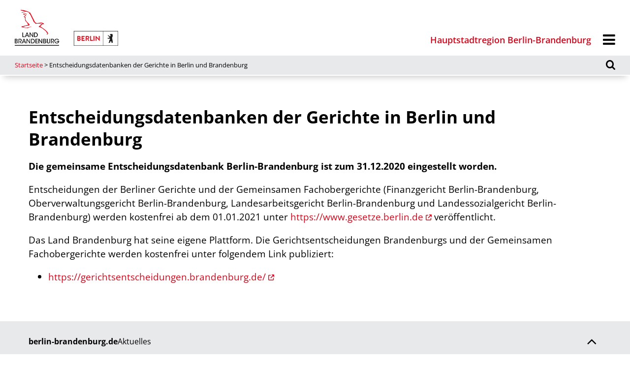

--- FILE ---
content_type: image/svg+xml
request_url: https://www.berlin-brandenburg.de/wp-content/themes/berlin-brandenburg/assets/img/arrow-up-right-from-square.svg
body_size: 400
content:
<svg xmlns="http://www.w3.org/2000/svg" viewBox="0 0 512 512" style="enable-background:new 0 0 512 512" xml:space="preserve"><path d="M320 0c-17.7 0-32 14.3-32 32s14.3 32 32 32h82.7L201.4 265.4c-12.5 12.5-12.5 32.8 0 45.3s32.8 12.5 45.3 0L448 109.3V192c0 17.7 14.3 32 32 32s32-14.3 32-32V32c0-17.7-14.3-32-32-32H320zM80 32C35.8 32 0 67.8 0 112v320c0 44.2 35.8 80 80 80h320c44.2 0 80-35.8 80-80V320c0-17.7-14.3-32-32-32s-32 14.3-32 32v112c0 8.8-7.2 16-16 16H80c-8.8 0-16-7.2-16-16V112c0-8.8 7.2-16 16-16h112c17.7 0 32-14.3 32-32s-14.3-32-32-32H80z" style="fill:#cf0a1e"/></svg>